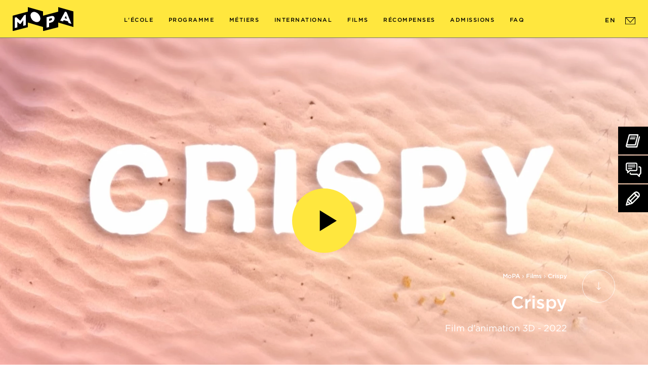

--- FILE ---
content_type: text/html; charset=UTF-8
request_url: https://www.ecole-mopa.fr/realisations-films-animation-3-d/film-animation-crispy
body_size: 4164
content:
<!DOCTYPE html>
<html xmlns="http://www.w3.org/1999/xhtml" lang="fr">
<head>
<meta charset="UTF-8" />
<meta http-equiv="content-language" content="fr" />
<title>Film d&#039;Animation 3D Crispy | MoPA</title>
<meta name="viewport" content="width=device-width, initial-scale=1" />
<meta name="facebook-domain-verification" content="25fxcbfmwpwdryqj538v3qhlj80s9x" />
<meta name="description" content="Crispy | Découvrez le film d&#039;animation 3D Crispy, un dessin animé réalisé par les étudiants MoPA, 6ème meilleure école de cinéma d&#039;animation au monde !" />
<meta name="robots" content="index, follow" />
<meta name="google-site-verification" content="VR1wP7bEGnrtr_fTg3_5h1iE-SGlT4ZHhkehlyLfSHA" />
<link rel="canonical" href="https://www.ecole-mopa.fr/realisations-films-animation-3-d/film-animation-crispy" />
<link rel="alternate" href="https://www.ecole-mopa.fr/realisations-films-animation-3-d/film-animation-crispy" hreflang="fr" />
<link rel="alternate" href="https://www.ecole-mopa.fr/en/3-d-animation-movies-achievement/animation-movie-crispy" hreflang="en" />
<link rel="icon" href="https://www.ecole-mopa.fr/favicon.png" type="image/png" />
<link href="https://www.ecole-mopa.fr/assets/css/mopa.min.1764685225.css" media="all" type="text/css" rel="stylesheet" />
<script src="https://www.ecole-mopa.fr/assets/js/lib/require-jquery-1.9.1.min.js" data-main="https://www.ecole-mopa.fr/assets/js/mopa.min.1764685225.js" data-root="https://www.ecole-mopa.fr/" data-tk="EttusYuSCtm1K1PZLVWpOymMXoeTx2FEkP43W2fQ" defer="1"></script>
<script src="https://www.ecole-mopa.fr/assets/js/locale/fr_FR/mopa.1764685225.js" data-domain="mopa" defer="1"></script>
<script type="application/ld+json">{"@context":"https:\/\/schema.org","@type":"BreadcrumbList","itemListElement":[{"@type":"ListItem","position":1,"name":"MoPA","item":"https:\/\/www.ecole-mopa.fr\/"},{"@type":"ListItem","position":2,"name":"Films","item":"https:\/\/www.ecole-mopa.fr\/realisations-films-animation-3-d"},{"@type":"ListItem","position":3,"name":"Film d&#039;animation"}]}</script>
<script type="application/ld+json">{"@context":"https:\/\/schema.org","@type":"VideoObject","name":"\"Film d'Animation\" \"Crispy\"","thumbnailUrl":"https:\/\/www.ecole-mopa.fr\/data\/projects\/33\/listing.1666192480.png","uploadDate":"2022-10-19","embedUrl":"https:\/\/vimeo.com\/728065441","description":"\"Crispy | D\u00e9couvrez le film d&#039;animation 3D Crispy, un dessin anim\u00e9 r\u00e9alis\u00e9 par les \u00e9tudiants MoPA, 6\u00e8me meilleure \u00e9cole de cin\u00e9ma d&#039;animation au monde\u00a0!\""}</script>
</head>
<body class="film">
<header>
  <a href="https://www.ecole-mopa.fr/" id="logo"><img src="https://www.ecole-mopa.fr/assets/img/ui/logo.svg" width="120" alt="École du Film d&#039;Animation MoPA" loading="lazy" /></a>
  <div id="burger"></div>
  <nav>
    <div id="close-nav"></div>
    <div class="tab-1">
      <a href="https://www.ecole-mopa.fr/ecole-animation-3d">L&#039;école</a>
      <div class="rollover school">
        <div class="wrap">
          <div>
            <p><a class="p" href="https://www.ecole-mopa.fr/histoire">Histoire</a></p>
            <p><a class="p" href="https://www.ecole-mopa.fr/chiffres-cles">Nos chiffres clés</a></p>
          </div>
          <div>
            <p><a class="p" href="https://www.ecole-mopa.fr/campus">Le campus</a></p>
            <p><a class="p" href="https://www.ecole-mopa.fr/partenaires">Labels &amp; Partenaires</a></p>
          </div>
          <div>
            <p><a class="p" href="https://www.ecole-mopa.fr/actualites">Actualités</a></p>
          </div>
        </div>
      </div>
    </div>
    <div class="tab-2">
      <a href="https://www.ecole-mopa.fr/formation-film-animation-3d/cursus">Programme</a>
      <div class="rollover program">
        <div class="wrap">
          <div>
            <p><a class="p" href="https://www.ecole-mopa.fr/formation-film-animation-3d/pedagogie">La pédagogie</a></p>
            <p><a class="p" href="https://www.ecole-mopa.fr/formation-film-animation-3d/cursus">Filières</a></p>
          </div>
          <div>
            <p><a class="p" href="https://www.ecole-mopa.fr/formation-film-animation-3d/prepa-artistique-manaa">Classe préparatoire</a></p>
            <p><a class="p" href="https://www.ecole-mopa.fr/formation-film-animation-3d/filiere-cinema-animation">Filière cinéma d&#039;animation 3D</a></p>
            <p><a class="p" href="https://www.ecole-mopa.fr/formation-film-animation-3d/filiere-stop-motion">Filière Stop Motion</a></p>
          </div>
          <div>
            <p><a class="p" href="https://www.ecole-mopa.fr/formation-film-animation-3d/vae-animation-3d">La démarche VAE</a></p>
          </div>
        </div>
      </div>
    </div>
    <div class="tab-3">
      <a href="https://www.ecole-mopa.fr/metiers-film-animation">Métiers</a>
      <div class="rollover professions">
        <div class="wrap">
          <div>
            <p><a class="p" href="https://www.ecole-mopa.fr/metiers-film-animation/metiers-cinema-preproduction">Pré-production</a></p>
            <p><a class="p" href="https://www.ecole-mopa.fr/metiers-film-animation/metiers-cinema-production">Production</a></p>
          </div>
          <div>
            <p><a class="p" href="https://www.ecole-mopa.fr/metiers-film-animation/metiers-cinema-postproduction">Post-production</a></p>
            <p><a class="p" href="https://www.ecole-mopa.fr/metiers-film-animation/nos-diplomes">Nos Diplômés</a></p>
          </div>
        </div>
      </div>
    </div>
    <div class="tab-4">
      <a href="https://www.ecole-mopa.fr/international">International</a>
      <div class="rollover international">
        <div class="wrap">
          <div>
            <p><a class="p" href="https://www.ecole-mopa.fr/international/etudes-etranger">Étudier à l&#039;étranger</a></p>
            <p><a class="p" href="https://www.ecole-mopa.fr/international/erasmus">Erasmus+</a></p>
            <p><a class="p" href="https://www.ecole-mopa.fr/international/admissions-internationales">Admissions internationales</a></p>
          </div>
        </div>
      </div>
    </div>
    <div class="tab-5"><a href="https://www.ecole-mopa.fr/realisations-films-animation-3-d">Films</a></div>
    <div class="tab-6"><a href="https://www.ecole-mopa.fr/films-animation-3d-recompenses">Récompenses</a></div>
    <div class="tab-7">
      <a href="https://www.ecole-mopa.fr/admissions">Admissions</a>
      <div class="rollover admissions">
        <div class="wrap">
          <div>
            <p><a class="p" href="https://www.ecole-mopa.fr/inscription">Intégrer MoPA</a></p>
            <p><a class="p" href="https://www.ecole-mopa.fr/nous-contacter">Nous rencontrer</a></p>
          </div>
          <div>
            <p><a class="p" href="https://www.ecole-mopa.fr/international/admissions-internationales">Admissions internationales</a></p>
            <p><a class="p" href="https://www.ecole-mopa.fr/frais-scolarite">Tarifs &amp; Financement</a></p>
          </div>
        </div>
      </div>
    </div>
    <div>
      <a href="https://www.ecole-mopa.fr/faq">FAQ</a>
      <div class="rollover professions">
        <div class="wrap">
          <div>
            <p><a class="p" href="https://www.ecole-mopa.fr/faq/candidatures-et-admission">Admission</a></p>
            <p><a class="p" href="https://www.ecole-mopa.fr/faq/debouches">Débouchés</a></p>
          </div>
          <div>
            <p><a class="p" href="https://www.ecole-mopa.fr/faq/etude-et-programmes">Études / Programme</a></p>
            <p><a class="p" href="https://www.ecole-mopa.fr/faq/vie-pratique">Vie pratique</a></p>
          </div>
        </div>
      </div>
    </div>
  </nav>
  <div id="lang">
    <a href="https://www.ecole-mopa.fr/en/3-d-animation-movies-achievement/animation-movie-crispy">EN</a>
    <a href="https://www.ecole-mopa.fr/contact" id="contact">
      <img src="https://www.ecole-mopa.fr/assets/img/ui/contact.svg" width="20" alt="École d'architectes d'Intérieur CREAD" loading="lazy"></a>
    </div>
  </header>
  <div class="ctas">
    <a href="https://mopa.brassart.fr/documentation" target="_blank" rel="noopener"><img src="https://www.ecole-mopa.fr/assets/img/ui/docu.png" alt="Documentation MoPA" loading="lazy" />Brochure</a>
    <a href="https://www.ecole-mopa.fr/nous-contacter"><img src="https://www.ecole-mopa.fr/assets/img/ui/contact.png" alt="Nous rencontrer MoPA" loading="lazy" />Nous Rencontrer</a>
    <a href="https://www.ecole-mopa.fr/inscription"><img src="https://www.ecole-mopa.fr/assets/img/ui/candidater.png" alt="Candidater MoPA" loading="lazy" />Candidater</a>
  </div>
  <main>
    <section id="landing_banner">
      <div class="fixed">
        <a href="https://vimeo.com/728065441" class="img player" data-lity style="background-image: url('https://www.ecole-mopa.fr/data/projects/33/banner.1666192958.png')"><img src="https://www.ecole-mopa.fr/assets/img/ui/play-yellow.svg" width="127" height="127" alt="Film d'animation Crispy - Célia Delsaut, Quentin Devred, Olivia Hayward, Gabriel Sanayeh, Pierre Tiraboschi MoPA 2023" /></a>
        <div id="title">
          <div class="wrap">
            <div class="arrow_banner"></div>
            <div id="breadcrumb">
              <a href="https://www.ecole-mopa.fr/">MoPA</a> &#8250;
              <a href="https://www.ecole-mopa.fr/realisations-films-animation-3-d">Films</a> &#8250;
              <p>Crispy</p>
            </div>
            <h1 class="h2">Crispy</h1>
            <p>Film d&#039;animation 3D - 2022</p>
          </div>
        </div>
      </div>
    </section>
    <section id="page_content">
      <div id="introduction">
        <div class="wrap">
          <h2 class="h3">Film de 4e année sur le thème : "Espace(s) et forme(s)" <br /><span>2023</span></h2>
        </div>
      </div>
      <div class="main_content">
        <div class="wrap">
          <h3>Réalisé par :</h3>
          <ul>
            <li>Célia Delsaut</li>
            <li>Quentin Devred</li>
            <li>Olivia Hayward</li>
            <li>Gabriel Sanayeh</li>
            <li>Pierre Tiraboschi</li>
          </ul>
          <hr /><p>&nbsp;</p>
        </div>
      </div>
      <div class="main_content">
        <div class="wrap">
          <p class="center mb-md">
            <a href="https://vimeo.com/728065441" class="big_btn player" data-lity ><span>Voir le film</span></a>
            <a href="https://www.ecole-mopa.fr/realisations-films-animation-3-d" class="big_btn"><span>Retour à la galerie</span></a>
          </p>
        </div>
      </div>
    </section>
  </main>
  <section id="meet_us" class="standard">
    <div class="wrap">
      <h2>Nous rencontrer</h2>
      <p>Vous souhaitez en savoir plus sur notre école de cinéma d&#039;animation 3D et stop motion ?<br /> Venez nous rencontrer lors de nos prochains événements.</p>
      <div class="col_3 events">
        <a href="https://www.concours.ecole-mopa.fr/" target="_blank">
          <p class="title">Inscription à MoPA - Admission Prépa</p>
          <p class="date">02 <span>févr.</span></p>
          <p class="hour"></p>
          <p class="btn alt">Je m&#039;inscris</p>
        </a>
        <a href="https://www.concours.ecole-mopa.fr/" target="_blank">
          <p class="title">Inscription à MoPA - Admissions filière Stop Motion</p>
          <p class="date">02 <span>févr.</span></p>
          <p class="hour"></p>
          <p class="btn alt">Je m&#039;inscris</p>
        </a>
        <a href="https://mopa.brassart.fr/matinee-portes-ouvertes-25-26" target="_blank">
          <p class="title">Matinée Portes Ouvertes</p>
          <p class="date">07 <span>mars</span></p>
          <p class="hour">De 09:30 à 12:30</p>
          <p class="btn alt">Je m&#039;inscris</p>
        </a>
      </div>
    </div>
  </section>
  <div id="documentation">
    <div class="wrap">
      <img src="https://www.ecole-mopa.fr/assets/img/ui/logo_mopa.svg" alt="MoPA" />
      <h2>Télécharger<br /> la brochure</h2>
      <p><a href="https://mopa.brassart.fr/documentation" target="_blank" class="btn alt transparent">Télécharger</a></p>
    </div>
  </div>
  <footer>
    <div id="subfooter">
      <div>
        <p>MoPA</p>
        <span>2 rue Yvan Audouard<br /> 13200 Arles<br /> Tél : <a href="tel:33476418322">+33 4 76 41 83 22</a></span>
      </div>
      <div class="contact">
        <p>Restez en contact</p>
        <div>
          <a href="https://www.ecole-mopa.fr/contact">Contact</a>
          <a href="https://www.ecole-mopa.fr/nous-contacter">Événements</a>
          <a href="https://www.ecole-mopa.fr/actualites">Actualités</a>
          <a href="https://www.ecole-mopa.fr/faq">FAQ</a>
          <a href="https://www.ecole-mopa.fr/inscription">Conditions d&#039;admission</a>
          <a href="#documentation" data-to="documentation">Documentation</a>
          <a href="https://www.concours.ecole-mopa.fr/" rel="noopener" target="_blank">Candidature</a>
        </div>
      </div>
      <div class="rs">
        <p>Suivez-nous</p>
        <a href="https://www.facebook.com/ecole.mopa/" target="_blank" rel="noopener"><img src="https://www.ecole-mopa.fr/assets/img/ui/fb.svg" alt="Compte Facebook de MoPA" /></a>
        <a href="https://www.instagram.com/ecole_mopa/" target="_blank" rel="noopener"><img src="https://www.ecole-mopa.fr/assets/img/ui/ig.svg" alt="Compte Instagram de MoPA" /></a>
        <a href="https://www.tiktok.com/@ecolemopa" target="_blank" rel="noopener"><img src="https://www.ecole-mopa.fr/assets/img/ui/tk.svg" alt="Compte TikTok de MoPA" /></a>
        <a href="https://www.linkedin.com/school/%C3%A9cole-mopa/" target="_blank" rel="noopener"><img src="https://www.ecole-mopa.fr/assets/img/ui/lk.svg" alt="Compte LinkedIn de MoPA" /></a>
        <a href="https://www.youtube.com/channel/UC3HLzEA2zT9ofWp3HcT_9CA" target="_blank" rel="noopener"><img src="https://www.ecole-mopa.fr/assets/img/ui/yt.svg" alt="Compte Youtube de MoPA" /></a>
        <a href="https://vimeo.com/ecolemopa " target="_blank" rel="noopener"><img src="https://www.ecole-mopa.fr/assets/img/ui/vm.svg" alt="Compte Viméo de MoPA" /></a>
      </div>
    </div>
    <div id="footer">
      <div>
        <p>L&#039;école du film d&#039;animation 3D MoPA est un établissement d&#039;enseignement supérieur privé du Groupe EDH :</p>
        <p id="footer-schools">
          <a href="https://www.efap.com" class="efap" target="_blank" rel="noopener"><img src="https://www.ecole-mopa.fr/assets/img/ui/footer-efap.svg" width="181" height="35" loading="lazy" alt="EFAP" /></a>
          <a href="https://www.icart.fr/" class="icart" target="_blank" rel="noopener"><img src="https://www.ecole-mopa.fr/assets/img/ui/footer-icart.svg" width="208" height="35" loading="lazy" alt="ICART" /></a>
          <a href="https://www.efj.fr/" class="efj" target="_blank" rel="noopener"><img src="https://www.ecole-mopa.fr/assets/img/ui/footer-efj.svg" width="108" height="35" loading="lazy" alt="EFJ" /></a>
          <a href="https://www.brassart.fr" class="brassart" target="_blank" rel="noopener"><img src="https://www.ecole-mopa.fr/assets/img/ui/footer-brassart.svg" width="266" height="35" loading="lazy" alt="Brassart" /></a>
          <a href="https://www.ecole-mopa.fr/" class="mopa"><img src="https://www.ecole-mopa.fr/assets/img/ui/footer-mopa.svg" width="131" height="35" loading="lazy" alt="MoPA, école cinema animation 3D" /></a>
          <a href="https://www.cread.fr/" class="cread" target="_blank" rel="noopener"><img src="https://www.ecole-mopa.fr/assets/img/ui/footer-cread.svg" width="141" height="35" loading="lazy" alt="CREAD, école architecture interieur" /></a>
          <a href="https://www.esec.edu/" class="esec" target="_blank" rel="noopener"><img src="https://www.ecole-mopa.fr/assets/img/ui/footer-esec.svg" width="285" height="35" loading="lazy" alt="ÉSEC" /></a>
          <a href="http://www.ecole-bleue.fr/" class="ecole_bleue" target="_blank" rel="noopener"><img src="https://www.ecole-mopa.fr/assets/img/ui/footer-ecole-bleue.svg" height="35" loading="lazy" alt="ÉCOLE BLEUE" /></a>
          <a href="https://3wa.fr/" class="wwwa" target="_blank" rel="noopener"><img src="https://www.ecole-mopa.fr/assets/img/ui/footer-3wa.svg" width="40" height="35" loading="lazy" alt="3WA Academy" /></a>
          <a href="https://www.ifaparis.com/fr/" class="ifa" target="_blank" rel="noopener"><img src="https://www.ecole-mopa.fr/assets/img/ui/footer-ifa.svg" width="130" height="35" loading="lazy" alt="IFA Paris" /></a>
          <a href="https://www.cesine.com/en/" class="cesine" target="_blank" rel="noopener"><img src="https://www.ecole-mopa.fr/assets/img/ui/footer-cesine.svg" width="285" height="35" loading="lazy" alt="Cesine" /></a>
          <a href="https://www.creanavarra.es/" class="creanavarra" target="_blank" rel="noopener"><img src="https://www.ecole-mopa.fr/assets/img/ui/footer-creanavarra.svg" width="130" height="35" loading="lazy" alt="CREANAVARRA" /></a>
          <a href="https://miamiadschool.com/" class="mads" target="_blank" rel="noopener"><img src="https://www.ecole-mopa.fr/assets/img/ui/footer-mads.svg" width="80" height="35" loading="lazy" alt="MIAMI AD SCHOOL" /></a>
          <a href="https://www.gnomon.edu/" class="gnomon" target="_blank" rel="noopener"><img src="https://www.ecole-mopa.fr/assets/img/ui/footer-gnomon.svg" height="35" loading="lazy" alt="GNOMON" /></a>
        </p>
        <nav id="extra-links">
          <a href="https://www.ecole-mopa.fr/plan-du-site">Plan du site</a>
          <a href="https://www.ecole-mopa.fr/mentions-legales">Mentions légales</a>
          <a href="https://www.ecole-mopa.fr/politique-confidentialite">Politique de confidentialité</a>
          <a href="javascript:openAxeptioCookies()">Gestion des cookies</a>
        </nav>
        <a href="#" id="back-to-top">#</a>
      </div>
    </div>
  </footer>
  <!-- Google Tag Manager -->
<script>
  (function(w,d,s,l,i){w[l]=w[l]||[];w[l].push({'gtm.start':
  new Date().getTime(),event:'gtm.js'});var f=d.getElementsByTagName(s)[0],
  j=d.createElement(s),dl=l!='dataLayer'?'&l='+l:'';j.async=true;j.src=
  'https://www.googletagmanager.com/gtm.js?id='+i+dl;f.parentNode.insertBefore(j,f);
  })(window,document,'script','dataLayer','GTM-TX6KR8J');
</script>
  <noscript><iframe src="https://www.googletagmanager.com/ns.html?id=GTM-TX6KR8J" height="0" width="0" style="display:none;visibility:hidden"></iframe></noscript>
</body>
</html>


--- FILE ---
content_type: image/svg+xml
request_url: https://www.ecole-mopa.fr/assets/img/ui/logo.svg
body_size: 1333
content:
<svg xmlns="http://www.w3.org/2000/svg" width="74.383" height="28.876" viewBox="0 0 74.383 28.876">
  <g id="logo" transform="translate(-25.249 -13)">
    <path id="Tracé_2302" data-name="Tracé 2302" d="M205.607,142.753l-18.6-5.24v5.547l-18.595,4.73v-5.04l-18.6-5.24v5.55l-18.6,4.73v18.6l18.6-4.73v-5.55l18.6,5.24v5.04l18.6-4.73V156.11l18.6,5.24Z" transform="translate(-105.975 -124.51)"/>
    <path id="Tracé_2303" data-name="Tracé 2303" d="M164.161,220.026l-3.091.786V214.07l-3.141,4.3-1.052.268-3.141-2.7v6.742l-3.091.786v-12.5l1.973-.5,4.785,4.193,4.785-6.627,1.973-.5Z" transform="translate(-122.832 -185.283)" fill="#fff"/>
    <path id="Tracé_2304" data-name="Tracé 2304" d="M308.71,189.231c0,3.307-2.711,5.106-6.049,4.165a8.436,8.436,0,0,1-6.064-7.578c0-3.293,2.711-5.121,6.064-4.176A8.465,8.465,0,0,1,308.71,189.231Z" transform="translate(-249.511 -162.599)" fill="#fff"/>
    <path id="Tracé_2305" data-name="Tracé 2305" d="M451.319,218.225c2.7-.686,4.374.5,4.374,2.752a5.341,5.341,0,0,1-4.374,4.993l-2.3.586v4.752l-3.157.8v-12.5Zm-.28,5.185a1.794,1.794,0,0,0,1.546-1.643c0-.691-.51-1.1-1.546-.84l-2.022.514v2.483Z" transform="translate(-379.063 -194.399)" fill="#fff"/>
    <path id="Tracé_2306" data-name="Tracé 2306" d="M582.419,192.244l-.789-2-5.295-1.492-.805,1.549-3.42-.964,5.952-10.819,1.825.514,5.952,14.174Zm-3.436-8.631-1.447,2.815,2.894.815Z" transform="translate(-488.64 -160.105)" fill="#fff"/>
  </g>
</svg>


--- FILE ---
content_type: image/svg+xml
request_url: https://www.ecole-mopa.fr/assets/img/ui/contact.svg
body_size: 630
content:
<svg xmlns="http://www.w3.org/2000/svg" width="19" height="13" viewBox="0 0 19 13">
  <g id="contact" transform="translate(-1284 -207)">
    <g id="Rectangle_2253" data-name="Rectangle 2253" transform="translate(1284 207)" fill="none" stroke="#000000" stroke-width="1">
      <rect width="19" height="13" stroke="none"/>
      <rect x="0.5" y="0.5" width="18" height="12" fill="none"/>
    </g>
    <g id="Polygone_1" data-name="Polygone 1" transform="translate(1303 217) rotate(180)" fill="none">
      <path d="M9.5,0,19,10H0Z" stroke="none"/>
      <path d="M 9.5 1.451908111572266 L 2.329313278198242 9 L 16.67068672180176 9 L 9.5 1.451908111572266 M 9.5 0 L 19 10 L 0 10 L 9.5 0 Z" stroke="none" fill="#000000"/>
    </g>
  </g>
</svg>


--- FILE ---
content_type: image/svg+xml
request_url: https://www.ecole-mopa.fr/assets/img/ui/play.svg
body_size: 293
content:
<svg id="play" xmlns="http://www.w3.org/2000/svg" width="48.774" height="48.774" viewBox="0 0 48.774 48.774">
  <g id="Groupe_5239" data-name="Groupe 5239">
    <circle id="Ellipse_35" data-name="Ellipse 35" cx="24.387" cy="24.387" r="24.387"/>
    <path id="path" d="M12.093,8.615V6L30.419,17.207,12.093,28.414V8.615Z" transform="translate(5.648 7.234)" fill="#fff" fill-rule="evenodd"/>
  </g>
</svg>


--- FILE ---
content_type: image/svg+xml
request_url: https://www.ecole-mopa.fr/assets/img/ui/banner_arrow_white.svg
body_size: 465
content:
<svg xmlns="http://www.w3.org/2000/svg" width="85" height="85" viewBox="0 0 85 85">
  <g id="banner_arrow_white" transform="translate(-143 -678)">
    <g id="Ellipse_38" data-name="Ellipse 38" transform="translate(143 678)" fill="none" stroke="#fff" stroke-width="1">
      <circle cx="42.5" cy="42.5" r="42.5" stroke="none"/>
      <circle cx="42.5" cy="42.5" r="42" fill="none"/>
    </g>
    <path id="arrow-bottom" d="M18.975,14.83l-4.064,4.064V1.231H13.556V18.894L9.492,14.83l-.958.958,5.7,5.7,5.7-5.7Z" transform="translate(171.466 708.769)" fill="#fff"/>
  </g>
</svg>


--- FILE ---
content_type: image/svg+xml
request_url: https://www.ecole-mopa.fr/assets/img/ui/footer-ifa.svg
body_size: 3317
content:
<svg xmlns="http://www.w3.org/2000/svg" xmlns:xlink="http://www.w3.org/1999/xlink" width="140.757" height="27.223" viewBox="0 0 140.757 27.223">
  <defs>
    <clipPath id="clip-path">
      <rect id="Rectangle_2793" data-name="Rectangle 2793" width="140.757" height="27.223" fill="#fff"/>
    </clipPath>
  </defs>
  <g id="Groupe_5818" data-name="Groupe 5818" transform="translate(0 0)">
    <path id="Tracé_2874" data-name="Tracé 2874" d="M195.592,10.019l.007.229V34h5.864V10.019Z" transform="translate(-134.484 -7.017)" fill="#fff"/>
    <g id="Groupe_5815" data-name="Groupe 5815" transform="translate(0 0)">
      <g id="Groupe_5814" data-name="Groupe 5814" clip-path="url(#clip-path)">
        <path id="Tracé_2875" data-name="Tracé 2875" d="M256.847,48.689c-.906,0-3.013-.26-3.013-2.668,0-2.107,1.869-3.742,5.247-4.691a5.73,5.73,0,0,0-.641,2.771,3.7,3.7,0,0,0,1.81,3.575,6.8,6.8,0,0,1-3.4,1.013m7.124-.255v-9.9l-.036.01c-.273-3.893-2.12-6.2-5.181-6.444a10.059,10.059,0,0,1,4.313-.9c4.256,0,6.239,2.275,6.239,7.161V48.433Z" transform="translate(-174.671 -21.466)" fill="#fff"/>
        <path id="Tracé_2876" data-name="Tracé 2876" d="M318.553,48.495V34.576l-1.032-.887,6.367-2.131V48.495Zm12.2-11.061a14.13,14.13,0,0,0-4.124-3.153,9.311,9.311,0,0,1,4.124-3.006Z" transform="translate(-218.496 -21.521)" fill="#fff"/>
        <path id="Tracé_2877" data-name="Tracé 2877" d="M373.842,26.976V12.843l-1.057-.908L379.177,9.7V26.976ZM376.51,6.219a2.8,2.8,0,0,1-3.09-3.129,3.09,3.09,0,0,1,6.181,0,2.8,2.8,0,0,1-3.09,3.129" transform="translate(-256.525 0)" fill="#fff"/>
        <path id="Tracé_2878" data-name="Tracé 2878" d="M411.665,48.5A23.1,23.1,0,0,1,408.83,48l.5-2.621Zm6.892-.591a3.853,3.853,0,0,0,.19-1.221c0-1.985-1.449-2.91-2.932-3.688l-2.529-1.341c-2.989-1.585-4.1-3.042-4.1-5.377a4.772,4.772,0,0,1,3.251-4.578,3.125,3.125,0,0,0-.142.931c0,2.231,1.4,3.425,3.507,4.531l2.873,1.533c2.295,1.23,3.411,2.764,3.411,4.687,0,2.167-1.491,3.687-3.529,4.523M418.4,31.164a16.347,16.347,0,0,1,2.847.59l-.632,2.56Z" transform="translate(-281.329 -21.445)" fill="#fff"/>
        <path id="Tracé_2879" data-name="Tracé 2879" d="M227.2,24.1c1.443-1.672,2.269-4.272,2.269-7.5a11.054,11.054,0,0,0-1.986-6.854c5.438.768,8.473,3.158,8.473,6.816a6.357,6.357,0,0,1-3.2,5.642,14.9,14.9,0,0,1-5.559,1.9" transform="translate(-156.341 -6.707)" fill="#fff"/>
        <path id="Tracé_2880" data-name="Tracé 2880" d="M7.145,10.892,8.2,9.979H0l1.051.914V32.93L0,33.843H8.2L7.145,32.93Z" transform="translate(0 -6.867)" fill="#fff"/>
        <rect id="Rectangle_2792" data-name="Rectangle 2792" width="6.081" height="23.864" transform="translate(13.61 3.112)" fill="#fff"/>
        <path id="Tracé_2881" data-name="Tracé 2881" d="M77.348,17.718A11.7,11.7,0,0,0,69.694,9.97h7.654Z" transform="translate(-47.959 -6.861)" fill="#fff"/>
        <path id="Tracé_2882" data-name="Tracé 2882" d="M70.047,41.884a12.861,12.861,0,0,0-5.886-3.72,10.5,10.5,0,0,0,5.886-3.72Z" transform="translate(-44.151 -23.701)" fill="#fff"/>
        <path id="Tracé_2883" data-name="Tracé 2883" d="M89.513,57.55,86.3,64.391c3.077,0,5.786.016,7.177-3.18L96.69,54.37c-3.077,0-5.787-.016-7.177,3.18" transform="translate(-59.384 -37.414)" fill="#fff"/>
        <path id="Tracé_2884" data-name="Tracé 2884" d="M121.548,33.919l-7.674-18.27,2.614-5.66h1.2l9.927,23.93Z" transform="translate(-78.361 -6.874)" fill="#fff"/>
      </g>
    </g>
  </g>
</svg>


--- FILE ---
content_type: image/svg+xml
request_url: https://www.ecole-mopa.fr/assets/img/ui/read_more.svg
body_size: 487
content:
<svg xmlns="http://www.w3.org/2000/svg" width="17.658" height="11.239" viewBox="0 0 17.658 11.239">
  <g id="read_more" transform="translate(0 11.239) rotate(-90)">
    <path id="Tracé_2555" data-name="Tracé 2555" d="M.236.236a.8.8,0,0,1,1.136,0L5.619,4.485,9.867.235A.8.8,0,0,1,11,1.372L6.188,6.187a.8.8,0,0,1-1.136,0L.236,1.372a.8.8,0,0,1,0-1.136Z" transform="translate(0 11.235)" fill-rule="evenodd"/>
    <path id="Tracé_2556" data-name="Tracé 2556" d="M.8,0a.8.8,0,0,1,.8.8V15.249a.8.8,0,0,1-1.605,0V.8A.8.8,0,0,1,.8,0Z" transform="translate(4.817 0)" fill-rule="evenodd"/>
  </g>
</svg>


--- FILE ---
content_type: image/svg+xml
request_url: https://www.ecole-mopa.fr/assets/img/ui/footer-efap.svg
body_size: 3218
content:
<?xml version="1.0" encoding="UTF-8" standalone="no"?>
<!DOCTYPE svg PUBLIC "-//W3C//DTD SVG 1.1//EN" "http://www.w3.org/Graphics/SVG/1.1/DTD/svg11.dtd">
<svg width="100%" height="100%" viewBox="0 0 971 191" version="1.1" xmlns="http://www.w3.org/2000/svg" xmlns:xlink="http://www.w3.org/1999/xlink" xml:space="preserve" xmlns:serif="http://www.serif.com/" style="fill-rule:evenodd;clip-rule:evenodd;stroke-linejoin:round;stroke-miterlimit:2;">
    <g id="Calque-1" serif:id="Calque 1" transform="matrix(5.55556,0,0,5.55556,-351,-343)">
        <g transform="matrix(1,0,0,1,0,-34.529)">
            <rect x="101.176" y="97.463" width="0.5" height="31.603" style="fill:white;"/>
        </g>
        <g transform="matrix(1,0,0,1,0,-34.529)">
            <rect x="147.682" y="97.463" width="0.5" height="31.603" style="fill:white;"/>
        </g>
        <g transform="matrix(1,0,0,1,0,-34.529)">
            <rect x="199.916" y="97.463" width="0.499" height="31.603" style="fill:white;"/>
        </g>
        <g transform="matrix(1,0,0,1,62.8169,63.6612)">
            <path d="M0,30.328C3.932,30.192 4.926,29.198 4.926,27.345L4.926,2.939C4.926,1.131 3.932,0.091 0,-0.044L0,-0.587L26.214,-0.587L26.35,9.582L25.717,9.673C23.095,3.255 21.016,0.272 15.638,0.272L10.214,0.272L10.214,14.147L12.655,14.147C16.406,14.147 18.395,12.746 19.615,7.955L20.203,7.955L20.203,21.198L19.615,21.198C18.395,16.407 16.406,15.006 12.655,15.006L10.214,15.006L10.214,30.057L15.547,30.057C21.875,30.057 24.271,27.029 27.027,20.114L27.66,20.159L27.434,30.915L0,30.915L0,30.328Z" style="fill:white;fill-rule:nonzero;"/>
        </g>
        <g transform="matrix(1,0,0,1,113.261,63.6612)">
            <path d="M0,30.328C3.932,30.192 4.926,29.198 4.926,27.345L4.926,2.939C4.926,1.131 3.932,0.137 0,0.001L0,-0.587L26.078,-0.587L26.44,9.808L25.852,9.854C23.095,3.12 20.79,0.272 15.186,0.272L10.214,0.272L10.214,14.554L12.655,14.554C16.406,14.554 18.304,13.244 19.525,8.453L20.112,8.453L20.112,21.605L19.525,21.605C18.304,16.814 16.406,15.458 12.655,15.458L10.214,15.458L10.214,27.345C10.214,29.243 11.164,30.192 15.231,30.328L15.231,30.915L0,30.915L0,30.328Z" style="fill:white;fill-rule:nonzero;"/>
        </g>
        <g transform="matrix(1,0,0,1,176.946,75.1415)">
            <path d="M0,6.464L-4.7,-6.869L-4.881,-6.869L-10.034,6.464L0,6.464ZM0.316,7.368L-10.35,7.368L-11.887,11.3C-13.92,16.633 -13.152,18.17 -9.039,18.848L-9.039,19.435L-19.615,19.435L-19.615,18.848C-16.632,18.034 -15.005,16.272 -13.107,11.39L-3.48,-12.971L-1.582,-12.971L8.542,14.509C9.672,17.582 10.35,18.35 13.83,18.848L13.83,19.435L-0.994,19.435L-0.994,18.848C3.299,18.622 3.932,17.672 3.028,15.142L0.316,7.368Z" style="fill:white;fill-rule:nonzero;"/>
        </g>
        <g transform="matrix(1,0,0,1,223.413,77.8088)">
            <path d="M0,2.034C6.192,2.034 7.503,-0.949 7.503,-6.102C7.503,-10.621 6.057,-13.875 0.181,-13.875L-3.028,-13.875L-3.028,2.034L0,2.034ZM-13.242,16.18C-9.311,16.045 -8.316,15.051 -8.316,13.198L-8.316,-11.209C-8.316,-13.017 -9.311,-14.056 -13.242,-14.192L-13.242,-14.734L0.181,-14.734C10.124,-14.734 13.243,-10.983 13.243,-6.056C13.243,-1.446 9.989,2.892 -0.045,2.892L-3.028,2.892L-3.028,13.198C-3.028,15.141 -2.079,16.045 2.215,16.18L2.215,16.768L-13.242,16.768L-13.242,16.18Z" style="fill:white;fill-rule:nonzero;"/>
        </g>
    </g>
</svg>


--- FILE ---
content_type: image/svg+xml
request_url: https://www.ecole-mopa.fr/assets/img/ui/play-yellow.svg
body_size: 267
content:
<svg id="Composant_150_5" data-name="Composant 150 – 5" xmlns="http://www.w3.org/2000/svg" width="127" height="127" viewBox="0 0 127 127">
  <circle id="Ellipse_35" data-name="Ellipse 35" cx="63.5" cy="63.5" r="63.5" fill="#ffe73e"/>
  <path id="path" d="M12.093,10.779V6L45.585,26.481,12.093,46.962V10.779Z" transform="translate(42.586 37.364)" fill-rule="evenodd"/>
</svg>


--- FILE ---
content_type: image/svg+xml
request_url: https://www.ecole-mopa.fr/assets/img/ui/logo_mopa.svg
body_size: 1434
content:
<svg xmlns="http://www.w3.org/2000/svg" width="400" height="155.285" viewBox="0 0 400 155.285">
  <g id="logo_mopa" transform="translate(-131.75 -137.51)">
    <path id="Tracé_2302" data-name="Tracé 2302" d="M531.224,165.7l-100-28.178v29.832l-99.995,25.434v-27.1l-100-28.178v29.847l-100,25.435v100l100-25.435V237.512l100,28.177v27.1l100-25.436v-29.83l100,28.177Z" transform="translate(0.526 0)"/>
    <path id="Tracé_2303" data-name="Tracé 2303" d="M223.359,274.759l-16.63,4.23V242.72l-16.9,23.139-5.661,1.44-16.9-14.544v36.268l-16.63,4.23v-67.23l10.614-2.7L187,245.88l25.741-35.651,10.615-2.7Z" transform="translate(-5.098 -20.341)" fill="#fff"/>
    <path id="Tracé_2304" data-name="Tracé 2304" d="M361.759,223.557c0,17.792-14.587,27.468-32.54,22.409-18.035-5.082-32.621-22.978-32.621-40.77,0-17.714,14.586-27.549,32.621-22.467C347.172,187.788,361.759,205.844,361.759,223.557Z" transform="translate(-47.422 -12.73)" fill="#fff"/>
    <path id="Tracé_2305" data-name="Tracé 2305" d="M475.229,219.075c14.508-3.691,23.531,2.685,23.531,14.8,0,12.208-9.023,23.172-23.531,26.862l-12.385,3.15v25.565l-16.984,4.319v-67.23Zm-1.5,27.894c5.573-1.417,8.315-5.122,8.315-8.838s-2.742-5.937-8.315-4.52l-10.881,2.767v13.358Z" transform="translate(-90.694 -23.382)" fill="#fff"/>
    <path id="Tracé_2306" data-name="Tracé 2306" d="M627.574,252.355l-4.245-10.75-28.485-8.026-4.333,8.333-18.4-5.185,32.023-58.207,9.819,2.767,32.023,76.253Zm-18.487-46.432L601.3,221.068l15.568,4.387Z" transform="translate(-127.313 -11.9)" fill="#fff"/>
  </g>
</svg>
